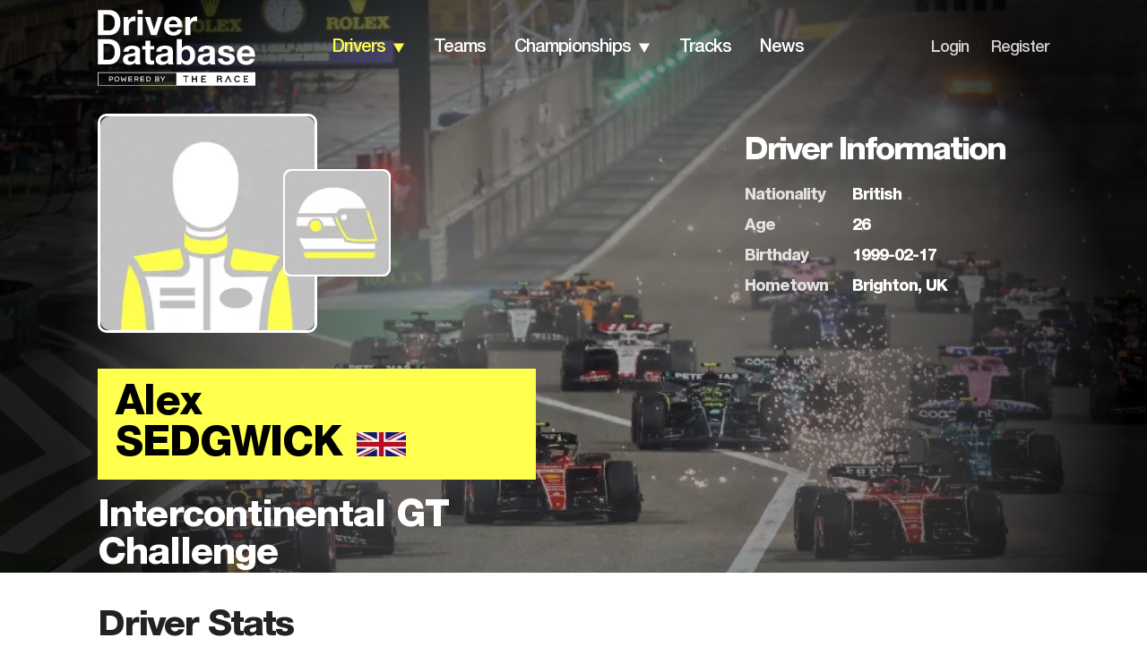

--- FILE ---
content_type: application/javascript; charset=utf-8
request_url: https://fundingchoicesmessages.google.com/f/AGSKWxWwvrqb1nQdxwvM8Mns_M99EEThndO4HFUh5TVzZTfm_-YPYwEWqdxsW16Vv11HRocazRg5AQC9zEbbnw3wJ3T0ojH5ookmiG0VPvcZ52gI-XKtJUqlNN4Uy8Henblsssg-qrf9tBMoziqlIWtPJPT01tifWEqLggLJtq14x6WMR_r14Qj0S2CpUV5-/_takeover_background./adcore./indexmobilead2./syads._468-60.
body_size: -1290
content:
window['b92f9d1f-ede4-4b4d-a342-3d53724e9e95'] = true;